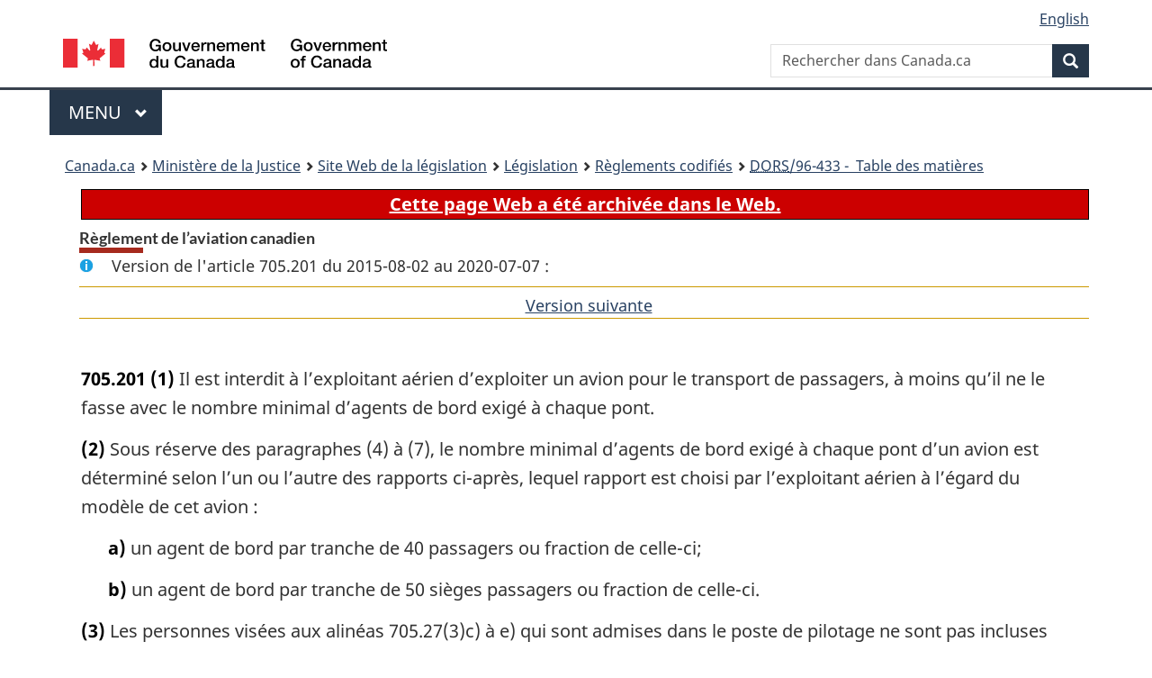

--- FILE ---
content_type: text/html
request_url: https://www.laws-lois.justice.gc.ca/fra/reglements/DORS-96-433/section-705.201-20150802.html
body_size: 20985
content:
<!DOCTYPE html>
<html class="no-js" lang="fr" dir="ltr">
<head>
<meta charset="utf-8">
<meta property="dcterms:accessRights" content="2"/>
<meta property="dcterms:service" content="JUS-Laws_Lois"/>
<meta content="width=device-width,initial-scale=1" name="viewport">
<meta name="dcterms.language" title="ISO639-2" content="fra" />
<link href="/canada/themes-dist/GCWeb/assets/favicon.ico" rel="icon" type="image/x-icon">
<link rel="stylesheet" href="/canada/themes-dist/GCWeb/css/theme.min.css">
<link rel="stylesheet" type="text/css" href="/css/browse.css">
<link rel="stylesheet" type="text/css" href="/css/lawContent.css">
<link rel="stylesheet" type="text/css" href="/css/commonView.css">
<script src="//assets.adobedtm.com/be5dfd287373/bb72b7edd313/launch-e34f760eaec8.min.js"></script>
<link rel="stylesheet" href="/js/jquery-ui.css" />
<title>ARCHIVÉE - Règlement de l’aviation canadien</title>
<meta content="width=device-width, initial-scale=1" name="viewport" />
<!-- Meta data -->
<meta name="description" content="Les ressources en ligne des lois et reglements codifiés du Canada" />
<meta name="dcterms.title" content="Lois codifiées, Règlement de l’aviation canadien" />
<meta name="dcterms.creator" title="Justice" content="Direction des services législatifs" />
<meta name="dcterms.subject" title="scheme" content="Les ressources en ligne des lois et reglements codifiés, Règlement de l’aviation canadien" />
<meta name="dcterms.language" title="ISO639-2" content="fra" />
<link href="https://fonts.googleapis.com/css?family=Montserrat" rel="stylesheet">
</head>
<body vocab="http://schema.org/" typeof="webPage">
<nav>
	<ul id="wb-tphp" class="wb-init wb-disable-inited">
		<li class="wb-slc"><a class="wb-sl" href="#wb-cont">Passer au contenu principal</a></li>
		<li class="wb-slc"><a class="wb-sl" href="#wb-info">Passer à « À propos de ce site</a></li>
		<li class="wb-slc"><a class="wb-sl" rel="alternate" href="?wbdisable=true">Passer à la version HTML simplifiée</a></li>
	</ul>
</nav>

<header>
	<div id="wb-bnr" class="container">
		<section id="wb-lng" class="text-right">
			<h2 class="wb-inv">Language selection</h2>
			<ul class="list-inline margin-bottom-none">
				<li><a lang="en" href="/scripts/changelanguage.asp">English</a></li>
			</ul>
		</section>
		<div class="row">
			<div class="brand col-xs-5 col-md-4">
				<a href="https://www.canada.ca/fr.html" rel="external"><img src="/canada/themes-dist/GCWeb/assets/sig-blk-fr.svg" alt="Gouvernement du Canada" property="logo"></a>
			</div>
			<section id="wb-srch" class="col-lg-8 text-right">
				<h2>Recherche</h2>
				<form action="https://www.canada.ca/fr/sr/srb.html" method="get" name="cse-search-box" role="search" class="form-inline ng-pristine ng-valid">
					<div class="form-group">
						<label for="wb-srch-q" class="wb-inv">Rechercher dans Canada.ca</label>
						<input name="cdn" value="canada" type="hidden">
						<input name="st" value="s" type="hidden">
						<input name="num" value="10" type="hidden">
						<input name="langs" value="fr" type="hidden">
						<input name="st1rt" value="1" type="hidden">
						<input name="s5bm3ts21rch" value="x" type="hidden">
					  <input id="wb-srch-q" list="wb-srch-q-ac" class="wb-srch-q form-control" name="q" type="search" value="" size="34" maxlength="170" placeholder="Rechercher dans Canada.ca">
						<input type="hidden" name="_charset_" value="UTF-8">
						<datalist id="wb-srch-q-ac">
					  </datalist>
					</div>
					<div class="form-group submit">
					<button type="submit" id="wb-srch-sub" class="btn btn-primary btn-small" name="wb-srch-sub"><span class="glyphicon-search glyphicon"></span><span class="wb-inv">Recherche</span></button>
					</div>
				</form>
			</section>
		</div>
	</div>
<nav id="wb-cont-menu" class="gcweb-v2 gcweb-menu" typeof="SiteNavigationElement">
	<div class="container">
		<h2 class="wb-inv">Menu</h2>
		<button type="button" aria-haspopup="true" aria-expanded="false">Menu <span class="wb-inv">principal</span> <span class="expicon glyphicon glyphicon-chevron-down"></span>
	  </button>
		<ul role="menu" aria-orientation="vertical" data-ajax-replace="https://www.canada.ca/content/dam/canada/sitemenu/sitemenu-v2-fr.html">
		  <li role="presentation"><a role="menuitem" href="https://www.canada.ca/fr/services/emplois.html">Emplois et milieu de travail</a></li>
		  <li role="presentation"><a role="menuitem" href="https://www.canada.ca/fr/services/immigration-citoyennete.html">Immigration et citoyennet&eacute;</a></li>
		  <li role="presentation"><a role="menuitem" href="https://voyage.gc.ca/">Voyage et tourisme</a></li>
		  <li role="presentation"><a role="menuitem" href="https://www.canada.ca/fr/services/entreprises.html">Entreprises et industrie</a></li>
		  <li role="presentation"><a role="menuitem" href="https://www.canada.ca/fr/services/prestations.html">Prestations</a></li>
		  <li role="presentation"><a role="menuitem" href="https://www.canada.ca/fr/services/sante.html">Sant&eacute;</a></li>
		  <li role="presentation"><a role="menuitem" href="https://www.canada.ca/fr/services/impots.html">Impôts</a></li>
		  <li role="presentation"><a role="menuitem" href="https://www.canada.ca/fr/services/environnement.html">Environnement et ressources naturelles</a></li>
		  <li role="presentation"><a role="menuitem" href="https://www.canada.ca/fr/services/defense.html">S&eacute;curit&eacute; nationale et d&eacute;fense</a></li>
		  <li role="presentation"><a role="menuitem" href="https://www.canada.ca/fr/services/culture.html">Culture, histoire et sport</a></li>
		  <li role="presentation"><a role="menuitem" href="https://www.canada.ca/fr/services/police.html">Services de police, justice et urgences</a></li>
		  <li role="presentation"><a role="menuitem" href="https://www.canada.ca/fr/services/transport.html">Transport et infrastructure</a></li>
		  <li role="presentation"><a role="menuitem" href="https://international.gc.ca/world-monde/index.aspx?lang=fra">Canada et le monde</a></li>
		  <li role="presentation"><a role="menuitem" href="https://www.canada.ca/fr/services/finance.html">Argent et finances</a></li>
		  <li role="presentation"><a role="menuitem" href="https://www.canada.ca/fr/services/science.html">Science et innovation</a></li>
		</ul>
	</div>
</nav>
<nav id="wb-bc" property="breadcrumb"><h2>You are here:</h2><div class="container"><ol class="breadcrumb"><li><a href="https://www.canada.ca/fr.html">Canada.ca</a></li><li><a href="https://www.justice.gc.ca/fra/index.html">Ministère de la Justice</a></li><li><a href="/fra">Site Web de la législation</a></li><li><a href="/fra/lois-index.html">Législation</a></li><li><a href="/fra/reglements/">Règlements codifiés</a></li><li><a href="/fra/reglements/DORS-96-433/index.html"><abbr title='Décrets, ordonnances et règlements statutaires'>DORS</abbr>/96-433 - &#x00A0;Table des matières</a></li></ol></div></nav>
</header>
<main property="mainContentOfPage" typeof="WebPageElement">
<div class="container">
<!-- MAIN CONT DIV START -->

<div class="archiveBar"><a href="/fra/NoteArchivee">Cette page Web a été archivée dans le Web.</a></div>
<div class='legisHeader'><h1 class='HeadTitle' id='wb-cont'>Règlement de l’aviation canadien</h1><div id='assentedDate' class='info'>Version de l'article 705.201 du 2015-08-02 au 2020-07-07 :</div><div class='lineSeparator goldLineTop'></div>
<div class='lineSeparator nextPreviousBtnAlign'> &nbsp; <a rel='next' href='section-705.201-20200708.html#wb-cont' class='button'>Version suivante<span class='wb-invisible'>de l'article</span></a></div>
</div><div class='docContents' id='docCont'>
<section><div class="wb-txthl">
﻿<ul class="Section ProvisionList" id="987980"><li><p class="Subsection" id="987981"><strong><a class="sectionLabel" id="s-705.201"><span class="sectionLabel">705.201</span></a></strong> <span class="lawlabel">(1)</span> Il est interdit à l’exploitant aérien d’exploiter un avion pour le transport de passagers, à moins qu’il ne le fasse avec le nombre minimal d’agents de bord exigé à chaque pont.</p></li><li><p class="Subsection" id="987982"><span class="lawlabel">(2)</span> Sous réserve des paragraphes (4) à (7), le nombre minimal d’agents de bord exigé à chaque pont d’un avion est déterminé selon l’un ou l’autre des rapports ci-après, lequel rapport est choisi par l’exploitant aérien à l’égard du modèle de cet avion :</p><ul class="ProvisionList"><li><p class="Paragraph" id="987983"><span class="lawlabel">a)</span> un agent de bord par tranche de 40 passagers ou fraction de celle-ci;</p></li><li><p class="Paragraph" id="987984"><span class="lawlabel">b)</span> un agent de bord par tranche de 50 sièges passagers ou fraction de celle-ci.</p></li></ul></li><li><p class="Subsection" id="987985"><span class="lawlabel">(3)</span> Les personnes visées aux alinéas 705.27(3)c) à e) qui sont admises dans le poste de pilotage ne sont pas incluses dans le nombre des passagers pour l’application de l’alinéa (2)a).</p></li><li><p class="Subsection" id="987986"><span class="lawlabel">(4)</span> Il est interdit à l’exploitant aérien qui a choisi à l’égard d’un modèle d’avion le rapport prévu à l’alinéa (2)b) d’utiliser un avion de ce modèle avec un seul agent de bord , à moins que les conditions suivantes ne soient réunies :</p><ul class="ProvisionList"><li><p class="Paragraph" id="987987"><span class="lawlabel">a)</span> l’avion a un seul pont et a une configuration qui prévoit 50 sièges passagers ou moins;</p></li><li><p class="Paragraph" id="987988"><span class="lawlabel">b)</span> il a été certifié sous le régime, selon le cas :</p><ul class="ProvisionList"><li><p class="Subparagraph" id="987989"><span class="lawlabel">(i)</span> de la partie 25, titre 14, du <cite class="XRefExternalRegulation"><span class="otherLang" lang="en">Code of Federal Regulations</span></cite> des États-Unis, dans sa version en vigueur le 6 mars 1980 ou après cette date,</p></li><li><p class="Subparagraph" id="987990"><span class="lawlabel">(ii)</span> des <cite class="XRefExternal"><span class="otherLang" lang="en">European Joint Aviation Requirements — Large Aeroplanes</span></cite> (JAR-25), publiées par les Joint Aviation Authorities, dans leur version en vigueur le 30 novembre 1981 ou après cette date,</p></li><li><p class="Subparagraph" id="987991"><span class="lawlabel">(iii)</span> des <cite class="XRefExternal"><span class="otherLang" lang="en">Certification Specifications, Including Airworthiness Codes and Acceptable Means of Compliance, for Large Aeroplanes</span></cite> (CS-25), publiées par l’Agence européenne de la sécurité aérienne, dans leur version en vigueur le 17 octobre 2003 ou après cette date,</p></li><li><p class="Subparagraph" id="987992"><span class="lawlabel">(iv)</span> du chapitre 525 — <cite class="XRefExternal">Avions de catégorie transport</cite> du <cite class="XRefExternal">Manuel de navigabilité</cite>, dans sa version en vigueur le 1<sup>er</sup> juillet 1986 ou après cette date;</p></li></ul></li><li><p class="Paragraph" id="987993"><span class="lawlabel">c)</span> un seul agent de bord a été utilisé lors de la démonstration d’évacuation d’urgence qui était exigée pour la certification du modèle de l’avion;</p></li><li><p class="Paragraph" id="987994"><span class="lawlabel">d)</span> le manuel de l’agent de bord de l’exploitant aérien indique les différences entre les procédures en situations normales et les procédures d’urgence, selon que l’avion est utilisé avec un seul agent de bord ou avec plus d’un agent de bord;</p></li><li><p class="Paragraph" id="987995"><span class="lawlabel">e)</span> l’agent de bord occupe un poste d’agent de bord situé près d’une issue au niveau du plancher;</p></li><li><p class="Paragraph" id="987996"><span class="lawlabel">f)</span> le circuit d’annonces passagers et le poste d’interphone de membre d’équipage sont en état de fonctionnement et peuvent être utilisés à partir du poste d’agent de bord.</p></li></ul></li><li><p class="Subsection" id="987997"><span class="lawlabel">(5)</span> Si l’exploitant aérien a choisi, à l’égard d’un modèle d’avion, le rapport prévu à l’alinéa (2)a), mais a exécuté avec succès une démonstration de ses procédures d’évacuation d’urgence pour ce modèle en utilisant un nombre plus grand d’agents de bord que celui qui aurait été exigé conformément à ce rapport, le nombre minimal d’agents de bord exigé à chaque pont d’un avion de ce modèle qui est exploité par l’exploitant aérien est le nombre d’agents de bord utilisé lors de la démonstration.</p></li><li><p class="Subsection" id="987998"><span class="lawlabel">(6)</span> Si l’exploitant aérien a choisi, à l’égard d’un modèle d’avion, le rapport prévu à l’alinéa (2)b), mais a exécuté avec succès une démonstration de ses procédures d’évacuation d’urgence pour ce modèle en utilisant un nombre plus grand d’agents de bord que celui qui aurait été exigé conformément à ce rapport, le nombre minimal d’agents de bord exigé à chaque pont d’un avion de ce modèle qui est exploité par l’exploitant aérien est le nombre d’agents de bord utilisé lors de la démonstration.</p></li><li><p class="Subsection" id="987999"><span class="lawlabel">(7)</span> Si la démonstration d’évacuation d’urgence exigée pour la certification d’un modèle d’avion a été exécutée avec un nombre plus grand d’agents de bord que celui qui aurait été exigé conformément au rapport prévu à l’alinéa (2)b) et si, après cette démonstration, un avion de ce modèle est reconfiguré avec moins de sièges, le nombre minimal d’agents de bord exigé à chaque pont de l’avion reconfiguré est le nombre d’agents de bord exigé conformément au rapport prévu à l’alinéa (2)b), auquel nombre s’ajoute un nombre d’agents de bord qui est égal à la différence entre les nombres suivants :</p><ul class="ProvisionList"><li><p class="Paragraph" id="988000"><span class="lawlabel">a)</span> le nombre d’agents de bord qui a été utilisé lors de la démonstration;</p></li><li><p class="Paragraph" id="988001"><span class="lawlabel">b)</span> le nombre d’agents de bord qui aurait été exigé conformément au rapport prévu à l’alinéa (2)b) au moment de la démonstration.</p></li></ul></li></ul><div class="HistoricalNote"><ul class="HistoricalNote"><li class="HistoricalNoteSubItem">DORS/2015-127, art. 20</li></ul></div>
</div></section></div>
<!-- MAIN CONT DIV END --></div>
<section class="pagedetails container">
    <h2 class="wb-inv">Détails de la page</h2>   
        <dl id="wb-dtmd">
    <dt>Date de modification : </dt>
    <dd><time property="dateModified">﻿2026-01-12</time></dd>
</dl>
</section>
<script src="https://ajax.googleapis.com/ajax/libs/jquery/2.2.4/jquery.js"></script>
<script src="/canada/themes-dist/wet-boew/js/wet-boew.min.js"></script>
<script src="/canada/themes-dist/GCWeb/js/theme.min.js"></script>
</main>
﻿<footer id="wb-info">
	<div class="gc-contextual" style="background: #f5f5f5 !important; color: #222222ff">
		<div class="container">
			<nav class="wb-navcurr pb-4 pt-4">
				<h3 class="mt-4">Site Web de la législation</h3>
				<ul class="list-unstyled colcount-sm-2 colcount-md-3">
					<li><a style="color: #222222ff" href="/fra/const-index.html">Textes constitutionnels</a></li>
					<li><a style="color: #222222ff" href="/fra/res-index.html">Ressources connexes</a></li>
					<li><a style="color: #222222ff" href="/fra/lois-index.html/">Lois et règlements codifiés</a></li>
					<li><a style="color: #222222ff" href="/Recherche/Recherche.aspx">Recherche</a></li>
					<li><a style="color: #222222ff" href="/fra/aide-index.html/">Aide</a></li>
				</ul>
			</nav>
		</div>
	</div>

	<div class="gc-contextual">
		<div class="container">
			<nav class="wb-navcurr pb-4 pt-4">
				<h3 class="mt-4">Ministère de la Justice Canada</h3>
				<ul class="list-unstyled colcount-sm-2 colcount-md-3">
					<li><a href="https://www.justice.gc.ca/fra/df-fl/index.html">Droit de la famille</a></li>
					<li><a href="https://www.justice.gc.ca/fra/jp-cj/index.html">Justice pénale</a></li>
					<li><a href="https://www.justice.gc.ca/fra/fina-fund/index.html">Financement</a></li>
					<li><a href="https://www.justice.gc.ca/fra/sjc-csj/index.html">Le système de justice du Canada</a></li>
					<li><a href="https://laws-lois.justice.gc.ca/fra/">Lois</a></li>
				</ul>
			</nav>
		</div>
	</div>

	<div class="landscape">
		<div class="container">
			<nav class="wb-navcurr pb-3 pt-4">
				<h3 class="mt-3">Gouvernement du Canada</h3>
				<ul class="list-unstyled colcount-sm-2 colcount-md-3">
					<li><a href="https://www.canada.ca/fr/contact.html" rel="external">Toutes les coordonnées</a></li>
					<li><a href="https://www.canada.ca/fr/gouvernement/min.html" rel="external">Ministères et organismes</a></li>
					<li><a href="https://www.canada.ca/fr/gouvernement/systeme.html" rel="external">À propos du gouvernement</a></li>
				</ul>
				
				<h4><span class="wb-inv">Thèmes et sujets</span></h4>
				<ul class="list-unstyled colcount-sm-2 colcount-md-3">
					<li><a href="https://www.canada.ca/fr/services/emplois.html" rel="external">Emplois</a></li>
					<li><a href="https://www.canada.ca/fr/services/immigration-citoyennete.html" rel="external">Immigration et citoyenneté</a></li>
					<li><a href="https://voyage.gc.ca/" rel="external">Voyage et tourisme</a></li>
					<li><a href="https://www.canada.ca/fr/services/entreprises.html" rel="external">Entreprises</a></li>
					<li><a href="https://www.canada.ca/fr/services/prestations.html" rel="external">Prestations</a></li>
					<li><a href="https://www.canada.ca/fr/services/sante.html" rel="external">Santé</a></li>
					<li><a href="https://www.canada.ca/fr/services/impots.html" rel="external">Impôts</a></li>
					<li><a href="https://www.canada.ca/fr/services/environnement.html" rel="external">Environnement et ressources naturelles</a></li>
					<li><a href="https://www.canada.ca/fr/services/defense.html" rel="external">Sécurité nationale et défense</a></li>
					<li><a href="https://www.canada.ca/fr/services/culture.html" rel="external">Culture, histoire et sport</a></li>
					<li><a href="https://www.canada.ca/fr/services/police.html" rel="external">Services de police, justice et urgences</a></li>
					<li><a href="https://www.canada.ca/fr/services/transport.html" rel="external">Transport et infrastructure</a></li>
					<li><a href="https://www.international.gc.ca/world-monde/index.aspx?lang=fra" rel="external">Le Canada et le monde</a></li>
					<li><a href="https://www.canada.ca/fr/services/finance.html" rel="external">Argent et finance</a></li>
					<li><a href="https://www.canada.ca/fr/services/science.html" rel="external">Science et innovation</a></li>
					<li><a href="https://www.canada.ca/fr/services/autochtones.html" rel="external">Autochtones</a></li>
					<li><a href="https://www.canada.ca/fr/services/veterans.html" rel="external">Vétérans et militaires</a></li>
					<li><a href="https://www.canada.ca/fr/services/jeunesse.html" rel="external">Jeunesse</a></li>
				</ul>
			</nav>
		</div>
	</div>
	<div class="brand">
		<div class="container">
			<div class="row">
				<nav class="col-md-9 col-lg-10 ftr-urlt-lnk pb-0">
					<ul>
						<li><a href="https://www.canada.ca/fr/sociaux.html" rel="external">Médias sociaux</a></li>
						<li><a href="https://www.canada.ca/fr/mobile.html" rel="external">Applications mobiles</a></li>
						<li><a href="https://www.canada.ca/fr/gouvernement/a-propos.html" rel="external">À propos de Canada.ca</a></li>
						<li><a href="https://www.canada.ca/fr/transparence/avis.html" rel="external">Avis</a></li>
						<li><a href="https://www.canada.ca/fr/transparence/confidentialite.html" rel="external">Confidentialité</a></li>
					</ul>
				</nav>
				<div class="col-xs-6 visible-sm visible-xs tofpg">
					<a href="#wb-cont">Haut de la page <span class="glyphicon glyphicon-chevron-up"></span></a>
				</div>
				<div class="col-xs-6 col-md-3 col-lg-2 text-right">
					<img src="https://wet-boew.github.io/themes-dist/GCWeb/GCWeb/assets/wmms-blk.svg" alt="Symbole du gouvernement du Canada">
				</div>
			</div>
		</div>
	</div>
</footer>
<!-- ELAPSE -->
<!-- Do not remove - this Adobe Analytics tag - STARTS --> 	
<script>_satellite.pageBottom();</script>
<!-- Do not remove - this Adobe Analytics tag - STARTS --> 

<script src="/js/tocCheckjs.js"></script>
</body>
</html>
